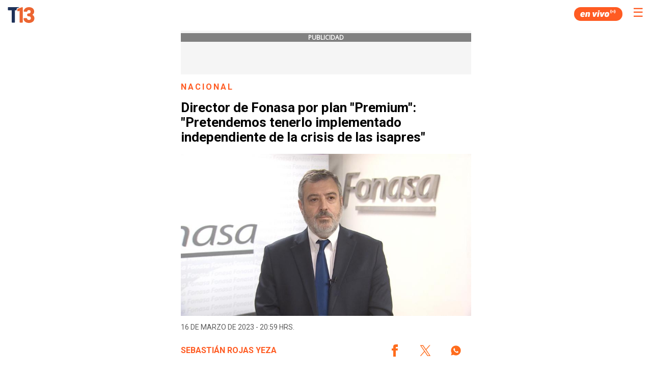

--- FILE ---
content_type: text/html
request_url: https://www-storage.13.cl/default/otros/player-rudo-amp/index.html?video=https://rudo.video/vod/cz2glIj8NTz&site=deportes13.cl
body_size: 711
content:
<!DOCTYPE html>
<html>

<head>
    <title>Player</title>
    <script type="text/javascript" src="https://cdnjs.cloudflare.com/ajax/libs/jquery/3.2.1/jquery.min.js"></script>
    <style>
        .player-amp {
            position: absolute;
            top: 0;
            left: 0;
            width: 100%;
            height: 100%;
        }

        .player-amp>iframe {
            position: absolute;
            top: 0;
            left: 0;
            width: 100%;
            height: 100%;
        }
    </style>
</head>

<body>
    <div id="rudo" class="player-amp"></div>
    <script type="text/javascript">
        $(function () {
            var video_url = qs('video');
            var site = qs('site');
            var randon_number = parseInt((Math.random() * 100), 10);
            document.querySelector('div.player-amp').id = 'player-amp_' + randon_number;
            var nPlays = 0;
            var map = { "pre": "", "post": "", "mid": { "tag": 0 }, "over": { "tag": 0 } };
            const sizeAds = '512x288';
            var idPos_i = video_url.lastIndexOf("/");
            var idPos_f = video_url.length;
            var videoId = video_url.substr(idPos_i + 1, (idPos_f - (idPos_i + 1)));
            var description_url = encodeURIComponent(window.location.href);
            var markers = [];
            var autoplay = '?volume=0&autostart=0';
            var dfp_adunit = 'm.' + site + '/AMP';
            if (typeof dfp_adunit === "undefined") {
                dfp_adunit = "m." + site;
            }
            var dfp_base = "https://pubads.g.doubleclick.net/gampad/ads?iu=/112372207/";
            // Preroll
            map.pre = dfp_base + dfp_adunit + "/preroll&description_url=" + description_url + "&env=vp&impl=s&correlator=&tfcd=0&npa=0&gdfp_req=1&output=vast&sz=" + sizeAds + "&unviewed_position_start=1";
            // Postroll
            map.post = dfp_base + dfp_adunit + "/postroll&description_url=" + description_url + "&env=vp&impl=s&correlator=&tfcd=0&npa=0&gdfp_req=1&output=vast&sz=" + sizeAds + "&unviewed_position_start=1";
            var iframe = '<iframe id="vrudo" class="vrudo" src="https://rudo.video/vod/' + videoId + '/skin/simple/13/' + autoplay + ' &tag=' + btoa(JSON.stringify(map)) + '" width="600" height="338" allowscriptaccess="always" allowfullscreen="true" webkitallowfullscreen="true" frameborder="0" scrolling="no" allow="autoplay; fullscreen"></iframe>';
            var player = document.getElementById('player-amp_' + randon_number);
            player.innerHTML = iframe;
        });
        
        function qs(key) {
            var vars = [], hash;
            var hashes = window.location.href.slice(window.location.href.indexOf('?') + 1).split('&');
            for (var i = 0; i < hashes.length; i++) {
                hash = hashes[i].split('=');
                vars.push(hash[0]);
                vars[hash[0]] = hash[1];
            }
            return vars[key];
        }
    </script>
</body>

</html>

--- FILE ---
content_type: text/html; charset=UTF-8
request_url: https://redirector.rudo.video/mix/register/8564e507dffd47eadfc6a152cb4226f9/t13-prensa/stream.js
body_size: 739
content:
var _sh = "8564e507dffd47eadfc6a152cb4226f9"
var _dpssid = "b221355349206919658898b60"
var _channel = "t13-prensa"
var _ref = "rudo.video/vod/cz2glIj8NTz/skin/simple/13/?volume=0&autostart=0%20&tag=[base64]/[base64]"
var _sid = "ba5t1l1xb211022719176919658898b6d" 

--- FILE ---
content_type: image/svg+xml
request_url: https://www-storage.13.cl/t13/site/img/main/t13-icons.svg
body_size: 6528
content:
<svg id="Capa_1" data-name="Capa 1" xmlns="http://www.w3.org/2000/svg" viewBox="0 0 1000 200"><defs><style>.cls-1{fill:#db6430;}.cls-2{fill:#fff;}.cls-3{fill:#211915;}.cls-4{fill:#040006;}.cls-5{fill:#b52214;}.cls-6{fill:#54963d;}</style></defs><title>t13-icons</title><path class="cls-1" d="M90.279,39.137H17.039a1.362,1.362,0,0,0-1.489,1.191h0v19.65c0,.595.595,1.488,1.191,1.488H41.75c.595,0,1.488.6,1.488,1.191h0V119.82s.6,13.695,7.146,21.138a53.229,53.229,0,0,0,15.481,11.314,1.433,1.433,0,0,0,1.787-.595V62.955c0-.595.595-1.191,1.488-1.489h2.977c.3,0,.894-.3.894-.595l17.863-19.65c.595-.595.595-1.488,0-1.786C90.874,39.137,90.576,39.137,90.279,39.137Z"/><path class="cls-1" d="M90.279,39.137H17.039a1.362,1.362,0,0,0-1.489,1.191h0v19.65c0,.595.595,1.488,1.191,1.488H41.75c.595,0,1.488.6,1.488,1.191h0V119.82s.6,13.695,7.146,21.138a53.229,53.229,0,0,0,15.481,11.314,1.433,1.433,0,0,0,1.787-.595V62.955c0-.595.595-1.191,1.488-1.489h2.977c.3,0,.894-.3.894-.595l17.863-19.65c.595-.595.595-1.488,0-1.786C90.874,39.137,90.576,39.137,90.279,39.137Z"/><path class="cls-1" d="M90.279,39.137H17.039a1.362,1.362,0,0,0-1.489,1.191h0v19.65c0,.595.595,1.488,1.191,1.488H41.75c.595,0,1.488.6,1.488,1.191h0V119.82s.6,13.695,7.146,21.138a53.229,53.229,0,0,0,15.481,11.314,1.433,1.433,0,0,0,1.787-.595V62.955c0-.595.595-1.191,1.488-1.489h2.977c.3,0,.894-.3.894-.595l17.863-19.65c.595-.595.595-1.488,0-1.786C90.874,39.137,90.576,39.137,90.279,39.137Z"/><path class="cls-1" d="M118.562,39.137H99.508c-.3,0-.893.3-.893.6L80.751,59.382a1.347,1.347,0,0,0,0,1.787h0a1.1,1.1,0,0,0,.894.3h12.5a1.407,1.407,0,0,1,1.489,1.489v58.354s-.3,12.8,8.038,20.84a67.646,67.646,0,0,0,14.291,9.825,1.432,1.432,0,0,0,1.786-.595h0V40.03C119.753,39.733,119.158,39.435,118.562,39.137Z"/><path class="cls-1" d="M118.562,39.137H99.508c-.3,0-.893.3-.893.6L80.751,59.382a1.347,1.347,0,0,0,0,1.787h0a1.1,1.1,0,0,0,.894.3h12.5a1.407,1.407,0,0,1,1.489,1.489v58.354s-.3,12.8,8.038,20.84a67.646,67.646,0,0,0,14.291,9.825,1.432,1.432,0,0,0,1.786-.595h0V40.03C119.753,39.733,119.158,39.435,118.562,39.137Z"/><path class="cls-1" d="M182.275,39.435H125.112a1.406,1.406,0,0,0-1.488,1.488v19.65c0,.6.595,1.191,1.488,1.489h22.627a1.406,1.406,0,0,1,1.489,1.488,1.1,1.1,0,0,1-.3.894L132.555,82.009a1.1,1.1,0,0,0-.3.893V99.873a1.406,1.406,0,0,0,1.488,1.488h18.161c1.191,0,13.4,2.382,11.909,17.566-1.191,11.016-8.931,13.1-10.122,13.1H125.112c-.595,0-1.191.6-1.488,1.488v18.459a1.406,1.406,0,0,0,1.488,1.489h29.177s31.261-1.191,31.261-36.322c0-22.032-16.077-28.284-22.329-30.07a1.446,1.446,0,0,1-.893-1.787c0-.3.3-.3.3-.6l20.841-22.627a1.094,1.094,0,0,0,.3-.893V40.626a1.362,1.362,0,0,0-1.489-1.191Z"/><path class="cls-1" d="M182.275,39.435H125.112a1.406,1.406,0,0,0-1.488,1.488v19.65c0,.6.595,1.191,1.488,1.489h22.627a1.406,1.406,0,0,1,1.489,1.488,1.1,1.1,0,0,1-.3.894L132.555,82.009a1.1,1.1,0,0,0-.3.893V99.873a1.406,1.406,0,0,0,1.488,1.488h18.161c1.191,0,13.4,2.382,11.909,17.566-1.191,11.016-8.931,13.1-10.122,13.1H125.112c-.595,0-1.191.6-1.488,1.488v18.459a1.406,1.406,0,0,0,1.488,1.489h29.177s31.261-1.191,31.261-36.322c0-22.032-16.077-28.284-22.329-30.07a1.446,1.446,0,0,1-.893-1.787c0-.3.3-.3.3-.6l20.841-22.627a1.094,1.094,0,0,0,.3-.893V40.626a1.362,1.362,0,0,0-1.489-1.191Z"/><path class="cls-1" d="M304.382,88.827a4.557,4.557,0,0,1,4.41,2.129,8.439,8.439,0,0,1,.608,6.082l-2.281,13.381h-7.3l2.28-12.772a3.913,3.913,0,0,0-.152-2.281,1.872,1.872,0,0,0-1.52-.761,2.048,2.048,0,0,0-1.825.761,3.845,3.845,0,0,0-.912,2.281l-2.281,12.772H287.96l2.281-12.772a3.913,3.913,0,0,0-.152-2.281,1.872,1.872,0,0,0-1.521-.761,2.047,2.047,0,0,0-1.824.761,3.839,3.839,0,0,0-.913,2.281l-2.281,12.772H276.1l3.649-20.983h6.539l.456,1.976a7.939,7.939,0,0,1,5.93-2.585,4.627,4.627,0,0,1,4.866,3.041,12.161,12.161,0,0,1,3.193-2.28A9.172,9.172,0,0,1,304.382,88.827Z"/><path class="cls-1" d="M321.413,110.876c-6.691,0-9.276-3.8-8.059-11.4a13.357,13.357,0,0,1,3.8-8.059,11.257,11.257,0,0,1,8.211-2.433c6.691,0,9.428,3.8,8.059,11.253-.608,3.8-1.977,6.69-3.8,8.363A12.328,12.328,0,0,1,321.413,110.876Zm-.913-7a1.652,1.652,0,0,0,1.825,1.064,3.235,3.235,0,0,0,2.281-1.064,11.764,11.764,0,0,0,1.216-4.106,11.669,11.669,0,0,0,.152-3.953,1.976,1.976,0,0,0-1.824-1.217,2.888,2.888,0,0,0-2.281,1.217,12.81,12.81,0,0,0-1.217,4.105A8.777,8.777,0,0,0,320.5,103.881ZM325.822,87l-4.713-1.065,4.561-5.018h8.211Z"/><path class="cls-1" d="M350.608,89.436h7.907l-10.8,20.983h-7.3l-3.5-20.983h7.45l1.065,12.924Z"/><path class="cls-1" d="M358.059,110.419l3.649-20.983h7.451l-3.65,20.983ZM362.316,86.7l.912-4.713h7.451l-.912,4.713Z"/><path class="cls-1" d="M370.679,110.419,375.7,82.441l7.6-1.065-5.17,29.043Z"/><path class="cls-1" d="M236.565,78.183H213.756a.4.4,0,0,0-.456.456v6.083a.485.485,0,0,0,.456.456h7.755a.4.4,0,0,1,.456.456v17.791a13.345,13.345,0,0,0,2.129,6.538,15.9,15.9,0,0,0,4.866,3.5c.152.152.456,0,.608-.153h0V85.786a.4.4,0,0,1,.456-.456h.913c.152,0,.3,0,.3-.152l5.626-6.082c.3-.152.3-.3.3-.609-.152-.3-.3-.3-.608-.3Z"/><path class="cls-1" d="M245.384,78.183h-5.93c-.152,0-.3,0-.3.152l-5.626,6.083a.462.462,0,0,0,0,.608h0c.152,0,.152.152.3.152h3.953a.485.485,0,0,1,.456.456h0v18.247a10.216,10.216,0,0,0,2.433,6.538,20.8,20.8,0,0,0,4.41,3.042c.152.152.456,0,.608-.153h0V78.639C245.688,78.487,245.536,78.335,245.384,78.183Z"/><path class="cls-1" d="M265.3,78.183H247.513a.4.4,0,0,0-.456.456v6.083a.4.4,0,0,0,.456.456h7a.485.485,0,0,1,.456.456h0c0,.152,0,.152-.152.3l-5.018,5.474c0,.152-.152.152-.152.3v5.322a.486.486,0,0,0,.456.457h5.626c.3,0,4.106.76,3.649,5.474a4.243,4.243,0,0,1-3.193,4.105h-8.819a.4.4,0,0,0-.456.456v5.931a.4.4,0,0,0,.456.456h9.123s9.732-.3,9.732-11.253a9.18,9.18,0,0,0-7-9.427c-.152,0-.3-.3-.3-.456a.149.149,0,0,1,.152-.152l6.387-7c0-.152.152-.152.152-.3V78.944A.894.894,0,0,0,265.3,78.183Z"/><path class="cls-1" d="M498.842,158.478a310.965,310.965,0,0,1,80.629,10.751,3.523,3.523,0,0,0,4.244-2.264,2.906,2.906,0,0,0-1.414-3.678,143.637,143.637,0,0,0-166.918,0,3.244,3.244,0,0,0-.849,4.527,3.685,3.685,0,0,0,3.678,1.415,310.972,310.972,0,0,1,80.63-10.751"/><path class="cls-1" d="M507.329,90.013a8.815,8.815,0,0,1,8.77-8.77h1.7A16.783,16.783,0,0,0,530.245,77a15.749,15.749,0,0,0,3.961-11.6,13.839,13.839,0,0,0-3.961-10.751,17.576,17.576,0,0,0-11.034-3.96,15.132,15.132,0,0,0-10.75,3.677,12.035,12.035,0,0,0-3.961,6.507,3.294,3.294,0,0,1-3.112,2.829H485.545a3.439,3.439,0,0,1-3.4-3.394h0v-.283a31.367,31.367,0,0,1,4.526-12.448,32.445,32.445,0,0,1,13.3-11.317A39,39,0,0,1,518.645,32.3c11.883,0,21.219,2.829,27.726,8.771a30.87,30.87,0,0,1,10.185,24.047,24.546,24.546,0,0,1-4.81,14.429,28,28,0,0,1-7.073,7.072,3.54,3.54,0,0,0-.848,4.81h0a3.9,3.9,0,0,0,1.131.849,25.212,25.212,0,0,1,8.488,7.921,27.7,27.7,0,0,1,4.526,16.409,31.608,31.608,0,0,1-10.75,24.613c-7.356,6.224-16.692,9.336-28.857,9.336A40.234,40.234,0,0,1,490.92,141.5a28.824,28.824,0,0,1-10.468-20.369,3.406,3.406,0,0,1,2.83-3.678h16.125a3.084,3.084,0,0,1,3.113,2.829,14.007,14.007,0,0,0,4.526,7.921,19.157,19.157,0,0,0,24.048-.283,15.138,15.138,0,0,0,4.526-11.316c0-11.6-6.224-17.258-18.389-17.258H516.1a9.319,9.319,0,0,1-8.77-9.336h0"/><path class="cls-1" d="M433.206,48.425V60.59a3.4,3.4,0,0,0,3.112,3.395h0a1.7,1.7,0,0,0,1.132-.283l12.448-3.96a1.04,1.04,0,0,1,.849.283v90.814a3.744,3.744,0,0,0,3.677,3.678h0l15.844-.283a3.744,3.744,0,0,0,3.677-3.678h0V36.26a3.269,3.269,0,0,0-3.395-3.395,1.7,1.7,0,0,0-1.131.283L435.752,45.6c-1.7.566-2.546,1.7-2.546,2.829"/><circle class="cls-2" cx="698.4" cy="100.5" r="83.431"/><path class="cls-3" d="M698.4,185.5a85,85,0,1,1,85-85A85.166,85.166,0,0,1,698.4,185.5Zm0-166.862A81.862,81.862,0,1,0,780.262,100.5,81.817,81.817,0,0,0,698.4,18.638Z"/><circle class="cls-2" cx="698.4" cy="100.5" r="48.385"/><path class="cls-3" d="M698.4,150.454A49.954,49.954,0,1,1,748.354,100.5h0A50.117,50.117,0,0,1,698.4,150.454Zm0-96.769A46.815,46.815,0,1,0,745.215,100.5h0A46.768,46.768,0,0,0,698.4,53.685Z"/><path class="cls-4" d="M634.323,83.762l1.569-5.231,3.4,1.046-1.569,5.231Z"/><path class="cls-4" d="M633.538,68.331l4.447-7.846,3.4,1.83-1.308,2.093,7.062,3.923-2.354,3.661-7.062-3.923-1.046,2.093Z"/><path class="cls-4" d="M639.031,58.654l3.4-3.923c1.569-2.093,3.923-3.139,6.277-1.308a2.9,2.9,0,0,1,1.046,3.662H650.8l4.708.261-3.139,3.923-4.185-1.046h0l2.877,2.354-2.615,3.4Zm6.8,0h0c.523-.785,1.046-1.308.261-1.831s-1.307-.261-1.569.523l-.261.262Z"/><path class="cls-4" d="M657.862,55.254l-3.4,2.877-4.447-11.508,3.662-3.138L664.4,49.762,661,52.638l-1.308-.784-2.615,2.092Zm-.523-5.231-1.831-1.308a4.584,4.584,0,0,1-1.308-1.046h0l1.831,3.4Z"/><path class="cls-4" d="M658.646,39.823l6.8-3.923,1.569,2.877-3.138,1.831.523,1.046,2.615-1.569,1.57,2.615-2.616,1.569,2.093,3.662L664.4,50.023Z"/><path class="cls-4" d="M667.538,34.854l3.924-1.831,4.707,10.723-3.923,1.569Z"/><path class="cls-4" d="M683.754,34.069a3.6,3.6,0,0,0-2.877-.261,2.255,2.255,0,0,0-1.569,2.877h0a2.319,2.319,0,0,0,2.615,1.569h.262a3.5,3.5,0,0,0,2.092-1.831l1.046,4.185a9.662,9.662,0,0,1-2.877,1.307,5.692,5.692,0,0,1-7.323-3.923h0a5.817,5.817,0,0,1,4.185-7.584h0a5.437,5.437,0,0,1,2.877-.262Z"/><path class="cls-4" d="M698.138,33.546a5.945,5.945,0,0,1-5.492,6.539h-.523a6.334,6.334,0,0,1-7.062-4.708h0v-.523a6.5,6.5,0,0,1,6.016-7.062c3.661-.261,7.061,2.093,7.061,5.754Zm-8.63,1.046a2.227,2.227,0,1,0,4.446-.261h0a2.29,2.29,0,0,0-2.354-2.093A2,2,0,0,0,689.508,34.592Z"/><path class="cls-4" d="M719.323,30.931l-6.8,10.461-3.661-.784-2.093-12.554,4.446.784.524,5.493v1.831h0c.261-.524.261-1.047.784-1.57l2.616-4.969Z"/><path class="cls-4" d="M718.277,43.223l-4.185-1.569,8.108-9.416,4.446,1.831-.523,12.554-4.185-1.569.262-1.569-2.877-1.308Zm4.185-2.877.261-2.092c0-.523.262-1.046.262-1.569h0l-2.093,3.138Z"/><path class="cls-4" d="M732.4,36.685l3.662,2.353-4.185,6.8,3.138,1.831-2.092,3.139-6.8-4.185Z"/><path class="cls-4" d="M740.508,41.915l3.4,2.616-7.323,9.415-3.4-2.615Z"/><path class="cls-4" d="M746.262,46.362,749.4,49.5c2.615,2.877,3.662,6.277.523,9.154a5.7,5.7,0,0,1-7.846.523h0l-.523-.523-3.923-3.923Zm-2.877,8.63h0a2.238,2.238,0,0,0,3.138.785h0l.262-.262a1.913,1.913,0,0,0,.523-2.877l-.523-.523-.262-.261Z"/><path class="cls-4" d="M757.508,70.946a6.05,6.05,0,0,1-8.37-2.092l-.261-.262a6.144,6.144,0,0,1,1.308-8.369l.523-.261a6.049,6.049,0,0,1,8.369,2.092h0l.262.261c2.092,2.616,1.307,6.539-1.308,8.631Zm-4.446-7.584a2.1,2.1,0,0,0-.785,2.876h0a2.188,2.188,0,0,0,3.138.785c1.047-.785,1.57-2.092.785-3.138a2.779,2.779,0,0,0-3.138-.523Z"/><path class="cls-4" d="M760.646,78.531l1.569,5.231-3.4,1.046-1.569-5.231Z"/><path class="cls-4" d="M641.385,93.962v6.276l-8.893,2.616h0a7.618,7.618,0,0,1,2.354.523l6.539,1.831v6.277l-16.739,3.138v-6.015l9.154-1.046h0c-.523,0-1.046-.262-1.569-.262l-7.585-2.354v-3.661l7.062-2.354c.784-.262,1.307-.262,2.092-.523v-.262h-1.831l-7.323-.523V91.608Z"/><path class="cls-4" d="M642.431,113.315l3.4,10.723-4.446,1.308-1.57-4.969-1.569.523,1.308,4.446-4.185,1.308-1.308-4.446-1.569.523,1.569,5.231-4.446,1.307-3.4-10.984Z"/><path class="cls-4" d="M645.831,124.823l3.4,5.231c2.877,4.708,3.138,9.938-2.093,13.077a7.971,7.971,0,0,1-10.984-2.093c-.262-.261-.262-.523-.523-.784l-3.923-6.539Zm-6.8,11.508.261.261c.785,1.57,2.616,2.616,4.185,1.831h0a3.069,3.069,0,0,0,1.831-4.185,1.99,1.99,0,0,0-.523-1.046l-.262-.261Z"/><path class="cls-4" d="M655.246,138.423l4.185,4.446L647.4,154.638l-4.185-4.446Z"/><path class="cls-4" d="M669.892,160.915a9.33,9.33,0,1,1-3.138-12.815h0l.784.523A9.637,9.637,0,0,1,669.892,160.915Zm-10.461-6.8a3.165,3.165,0,1,0,4.969,3.923h0a.911.911,0,0,0,.262-.523,3.266,3.266,0,0,0-.523-4.446h-.262a3.337,3.337,0,0,0-4.446,1.046Z"/><path class="cls-4" d="M684.015,173.731l-6.538-1.046,8.369-15.693,6.8,1.046,3.4,17.524-6.538-1.047v-2.092l-4.708-.785Zm4.97-5.231-.262-3.138v-2.093h-.262l-1.83,4.969Z"/><path class="cls-4" d="M712.785,156.992l1.046,9.939c.523,4.969-2.354,7.584-6.8,8.107s-8.108-1.307-8.631-6.276l-1.046-9.939,6.015-.785,1.046,9.416c.262,1.308.262,2.615,2.093,2.354s1.569-1.308,1.307-2.616l-1.046-9.415Z"/><path class="cls-4" d="M713.046,156.992l5.754-2.354c5.231-2.092,10.2-1.569,12.554,4.185a7.837,7.837,0,0,1-3.662,10.462c-.261.261-.523.261-1.046.523l-7.061,2.877Zm10.2,8.631h.262c1.831-.785,2.877-2.354,2.092-4.185a3.137,3.137,0,0,0-3.923-2.092c-.262,0-.523.262-.785.262h-.523Z"/><path class="cls-4" d="M727.954,150.192l4.969-3.4,9.677,13.862-4.969,3.4Z"/><path class="cls-4" d="M733.185,146.792l9.154-8.892,3.923,3.923-2.616,2.092,8.108,8.37-4.446,4.184L739.2,148.1l-2.354,2.354Z"/><path class="cls-4" d="M757.769,144.962l-3.661,5.23-10.723-14.384,3.661-5.493,17.262,4.447-3.662,5.23-2.092-.784-2.615,3.923Zm-2.615-6.539-2.877-1.046c-.785-.262-1.308-.523-2.092-.785v.262l3.661,3.923Z"/><path class="cls-4" d="M749.923,126.392l1.831-6.015c1.831-5.492,5.492-8.631,11.508-6.8a7.71,7.71,0,0,1,5.492,9.677h0c0,.261-.262.784-.262,1.046l-2.353,7.323ZM763,124.3v-.262a3.414,3.414,0,0,0-1.831-4.184h0a3.4,3.4,0,0,0-4.184,1.569l-.262.523v.262Z"/><path class="cls-4" d="M763.785,93.438a8.54,8.54,0,0,1,8.63,8.631h0v.785a8.731,8.731,0,0,1-7.846,9.415h-.784a8.819,8.819,0,0,1-8.893-8.892h0v-.523A9.141,9.141,0,0,1,763,93.438Zm0,12.554a3.368,3.368,0,0,0,3.4-2.877v-.261a3.4,3.4,0,1,0-6.8,0,3.424,3.424,0,0,0,3.4,3.138Z"/><rect class="cls-4" x="669.369" y="112.531" width="6.015" height="18.569"/><circle class="cls-5" cx="672.246" cy="106.254" r="3.923"/><path class="cls-4" d="M708.862,112.531a7.3,7.3,0,0,0-4.708,1.569V101.808h-5.492V131.1h5.492v-1.569a7.835,7.835,0,0,0,4.708,1.569,9.583,9.583,0,0,0,8.63-10.2A9.481,9.481,0,0,0,708.862,112.531Zm-1.047,13.338a3.923,3.923,0,1,1,3.923-3.923h0A4.022,4.022,0,0,1,707.815,125.869Z"/><path class="cls-4" d="M690.815,112.531V114.1a8.61,8.61,0,0,0-4.969-1.569,9.293,9.293,0,0,0,0,18.569,8.61,8.61,0,0,0,4.969-1.569v1.307h6.016V112.269h-6.016Zm-3.923,13.338a3.923,3.923,0,1,1,3.923-3.923h0A4.022,4.022,0,0,1,686.892,125.869Z"/><circle class="cls-5" cx="724.031" cy="127.7" r="3.923"/><rect class="cls-5" x="715.138" y="102.592" width="12.554" height="1.308"/><rect class="cls-5" x="720.369" y="105.731" width="7.323" height="1.308"/><path class="cls-5" d="M725.862,115.669a3.634,3.634,0,0,1,1.307,2.616,2.471,2.471,0,0,1-2.354,2.877,2.548,2.548,0,0,1-2.877-1.831,1.576,1.576,0,0,1-.261-1.046,2.667,2.667,0,0,1,1.308-2.093h-1.57a2.971,2.971,0,0,0-.784,2.093,3.8,3.8,0,0,0,3.661,3.923h.262a3.629,3.629,0,0,0,2.615-1.308,4.648,4.648,0,0,0,1.046-2.615,4.419,4.419,0,0,0-.784-2.616Z"/><circle class="cls-5" cx="718.015" cy="106.254" r="1.046"/><path class="cls-5" d="M715.4,114.623h12.554v-1.308h-4.185a2.375,2.375,0,0,1-1.831-.784,2.872,2.872,0,0,1,0-2.093,2,2,0,0,1,1.308-.523h4.446v-1.569h-4.707a2.471,2.471,0,0,0-2.616,2.616,2.38,2.38,0,0,0,1.046,2.092H715.4Z"/><path class="cls-5" d="M724.292,101.546a3.31,3.31,0,0,0,3.662-3.138v-.262a4.083,4.083,0,0,0-2.092-3.4l-.524,1.046c.262.262.785.523,1.047.785a2,2,0,0,1,.523,1.308,2.809,2.809,0,0,1-.523,1.569,2.377,2.377,0,0,1-1.831.784V94.746h-.262a3.41,3.41,0,0,0-.523,6.8ZM722.2,96.577a5.731,5.731,0,0,1,1.308-.785v4.185c-.523,0-.785-.262-1.308-.523a2.261,2.261,0,0,1-.785-1.569A5.731,5.731,0,0,0,722.2,96.577Z"/><circle class="cls-2" cx="698.4" cy="100.5" r="83.431"/><path class="cls-3" d="M698.4,185.5a85,85,0,1,1,85-85A85.166,85.166,0,0,1,698.4,185.5Zm0-166.862A81.862,81.862,0,1,0,780.262,100.5,81.817,81.817,0,0,0,698.4,18.638Z"/><circle class="cls-2" cx="698.4" cy="100.5" r="48.385"/><path class="cls-3" d="M698.4,150.454A49.954,49.954,0,1,1,748.354,100.5h0A50.117,50.117,0,0,1,698.4,150.454Zm0-96.769A46.815,46.815,0,1,0,745.215,100.5h0A46.768,46.768,0,0,0,698.4,53.685Z"/><path class="cls-2" d="M715.4,50.546a2.827,2.827,0,0,1,1.831.785l7.061,7.061a2.229,2.229,0,0,1,0,3.4L698.139,87.946l-7.324,7.062a2.229,2.229,0,0,1-3.4,0L671.723,79.315a2.23,2.23,0,0,1,0-3.4h0l7.323-7.061a2.742,2.742,0,0,1,3.4,0l7.062,7.061,8.892-8.892,15.954-15.954a2.374,2.374,0,0,1,1.831-.784m-.523-3.662a6.125,6.125,0,0,0-4.447,1.831L695.523,64.146l-6.277,6.277-4.184-4.185a5.392,5.392,0,0,0-4.447-1.83,6.128,6.128,0,0,0-4.446,1.83L669.108,73.3a6.479,6.479,0,0,0,0,8.892L684.8,97.885a6.481,6.481,0,0,0,8.892,0l7.323-7.323,26.154-26.154A6.825,6.825,0,0,0,729,59.962a6.125,6.125,0,0,0-1.831-4.447l-6.8-7.061c-1.831-1.046-3.4-1.831-4.707-1.831Z"/><path class="cls-4" d="M634.323,83.762l1.569-5.231,3.4,1.046-1.569,5.231Z"/><path class="cls-4" d="M633.538,68.331l4.447-7.846,3.4,1.83-1.308,2.093,7.062,3.923-2.354,3.661-7.062-3.923-1.046,2.093Z"/><path class="cls-4" d="M639.031,58.654l3.4-3.923c1.569-2.093,3.923-3.139,6.277-1.308a2.9,2.9,0,0,1,1.046,3.662H650.8l4.708.261-3.139,3.923-4.185-1.046h0l2.877,2.354-2.615,3.4Zm6.8,0h0c.523-.785,1.046-1.308.261-1.831s-1.307-.261-1.569.523l-.261.262Z"/><path class="cls-4" d="M657.862,55.254l-3.4,2.877-4.447-11.508,3.662-3.138L664.4,49.762,661,52.638l-1.308-.784-2.615,2.092Zm-.523-5.231-1.831-1.308a4.584,4.584,0,0,1-1.308-1.046h0l1.831,3.4Z"/><path class="cls-4" d="M658.646,39.823l6.8-3.923,1.569,2.877-3.138,1.831.523,1.046,2.615-1.569,1.57,2.615-2.616,1.569,2.093,3.662L664.4,50.023Z"/><path class="cls-4" d="M667.538,34.854l3.924-1.831,4.707,10.723-3.923,1.569Z"/><path class="cls-4" d="M683.754,34.069a3.6,3.6,0,0,0-2.877-.261,2.255,2.255,0,0,0-1.569,2.877h0a2.319,2.319,0,0,0,2.615,1.569h.262a3.5,3.5,0,0,0,2.092-1.831l1.046,4.185a9.662,9.662,0,0,1-2.877,1.307,5.692,5.692,0,0,1-7.323-3.923h0a5.817,5.817,0,0,1,4.185-7.584h0a5.437,5.437,0,0,1,2.877-.262Z"/><path class="cls-4" d="M698.138,33.546a5.945,5.945,0,0,1-5.492,6.539h-.523a6.334,6.334,0,0,1-7.062-4.708h0v-.523a6.5,6.5,0,0,1,6.016-7.062c3.661-.261,7.061,2.093,7.061,5.754Zm-8.63,1.046a2.227,2.227,0,1,0,4.446-.261h0a2.29,2.29,0,0,0-2.354-2.093A2,2,0,0,0,689.508,34.592Z"/><path class="cls-4" d="M719.323,30.931l-6.8,10.461-3.661-.784-2.093-12.554,4.446.784.524,5.493v1.831h0c.261-.524.261-1.047.784-1.57l2.616-4.969Z"/><path class="cls-4" d="M718.277,43.223l-4.185-1.569,8.108-9.416,4.446,1.831-.523,12.554-4.185-1.569.262-1.569-2.877-1.308Zm4.185-2.877.261-2.092c0-.523.262-1.046.262-1.569h0l-2.093,3.138Z"/><path class="cls-4" d="M732.4,36.685l3.662,2.353-4.185,6.8,3.138,1.831-2.092,3.139-6.8-4.185Z"/><path class="cls-4" d="M740.508,41.915l3.4,2.616-7.323,9.415-3.4-2.615Z"/><path class="cls-4" d="M746.262,46.362,749.4,49.5c2.615,2.877,3.662,6.277.523,9.154a5.7,5.7,0,0,1-7.846.523h0l-.523-.523-3.923-3.923Zm-2.877,8.63h0a2.238,2.238,0,0,0,3.138.785h0l.262-.262a1.913,1.913,0,0,0,.523-2.877l-.523-.523-.262-.261Z"/><path class="cls-4" d="M757.508,70.946a6.05,6.05,0,0,1-8.37-2.092l-.261-.262a6.144,6.144,0,0,1,1.308-8.369l.523-.261a6.049,6.049,0,0,1,8.369,2.092h0l.262.261c2.092,2.616,1.307,6.539-1.308,8.631Zm-4.446-7.584a2.1,2.1,0,0,0-.785,2.876h0a2.188,2.188,0,0,0,3.138.785c1.047-.785,1.57-2.092.785-3.138a2.779,2.779,0,0,0-3.138-.523Z"/><path class="cls-4" d="M760.646,78.531l1.569,5.231-3.4,1.046-1.569-5.231Z"/><path class="cls-4" d="M641.385,93.962v6.276l-8.893,2.616h0a7.618,7.618,0,0,1,2.354.523l6.539,1.831v6.277l-16.739,3.138v-6.015l9.154-1.046h0c-.523,0-1.046-.262-1.569-.262l-7.585-2.354v-3.661l7.062-2.354c.784-.262,1.307-.262,2.092-.523v-.262h-1.831l-7.323-.523V91.608Z"/><path class="cls-4" d="M642.431,113.315l3.4,10.723-4.446,1.308-1.57-4.969-1.569.523,1.308,4.446-4.185,1.308-1.308-4.446-1.569.523,1.569,5.231-4.446,1.307-3.4-10.984Z"/><path class="cls-4" d="M645.831,124.823l3.4,5.231c2.877,4.708,3.138,9.938-2.093,13.077a7.971,7.971,0,0,1-10.984-2.093c-.262-.261-.262-.523-.523-.784l-3.923-6.539Zm-6.8,11.508.261.261c.785,1.57,2.616,2.616,4.185,1.831h0a3.069,3.069,0,0,0,1.831-4.185,1.99,1.99,0,0,0-.523-1.046l-.262-.261Z"/><path class="cls-4" d="M655.246,138.423l4.185,4.446L647.4,154.638l-4.185-4.446Z"/><path class="cls-4" d="M669.892,160.915a9.33,9.33,0,1,1-3.138-12.815h0l.784.523A9.637,9.637,0,0,1,669.892,160.915Zm-10.461-6.8a3.165,3.165,0,1,0,4.969,3.923h0a.911.911,0,0,0,.262-.523,3.266,3.266,0,0,0-.523-4.446h-.262a3.337,3.337,0,0,0-4.446,1.046Z"/><path class="cls-4" d="M684.015,173.731l-6.538-1.046,8.369-15.693,6.8,1.046,3.4,17.524-6.538-1.047v-2.092l-4.708-.785Zm4.97-5.231-.262-3.138v-2.093h-.262l-1.83,4.969Z"/><path class="cls-4" d="M712.785,156.992l1.046,9.939c.523,4.969-2.354,7.584-6.8,8.107s-8.108-1.307-8.631-6.276l-1.046-9.939,6.015-.785,1.046,9.416c.262,1.308.262,2.615,2.093,2.354s1.569-1.308,1.307-2.616l-1.046-9.415Z"/><path class="cls-4" d="M713.046,156.992l5.754-2.354c5.231-2.092,10.2-1.569,12.554,4.185a7.837,7.837,0,0,1-3.662,10.462c-.261.261-.523.261-1.046.523l-7.061,2.877Zm10.2,8.631h.262c1.831-.785,2.877-2.354,2.092-4.185a3.137,3.137,0,0,0-3.923-2.092c-.262,0-.523.262-.785.262h-.523Z"/><path class="cls-4" d="M727.954,150.192l4.969-3.4,9.677,13.862-4.969,3.4Z"/><path class="cls-4" d="M733.185,146.792l9.154-8.892,3.923,3.923-2.616,2.092,8.108,8.37-4.446,4.184L739.2,148.1l-2.354,2.354Z"/><path class="cls-4" d="M757.769,144.962l-3.661,5.23-10.723-14.384,3.661-5.493,17.262,4.447-3.662,5.23-2.092-.784-2.615,3.923Zm-2.615-6.539-2.877-1.046c-.785-.262-1.308-.523-2.092-.785v.262l3.661,3.923Z"/><path class="cls-4" d="M749.923,126.392l1.831-6.015c1.831-5.492,5.492-8.631,11.508-6.8a7.71,7.71,0,0,1,5.492,9.677h0c0,.261-.262.784-.262,1.046l-2.353,7.323ZM763,124.3v-.262a3.414,3.414,0,0,0-1.831-4.184h0a3.4,3.4,0,0,0-4.184,1.569l-.262.523v.262Z"/><path class="cls-4" d="M763.785,93.438a8.54,8.54,0,0,1,8.63,8.631h0v.785a8.731,8.731,0,0,1-7.846,9.415h-.784a8.819,8.819,0,0,1-8.893-8.892h0v-.523A9.141,9.141,0,0,1,763,93.438Zm0,12.554a3.368,3.368,0,0,0,3.4-2.877v-.261a3.4,3.4,0,1,0-6.8,0,3.424,3.424,0,0,0,3.4,3.138Z"/><rect class="cls-4" x="669.369" y="112.531" width="6.015" height="18.569"/><circle class="cls-5" cx="672.246" cy="106.254" r="3.923"/><path class="cls-4" d="M708.862,112.531a7.3,7.3,0,0,0-4.708,1.569V101.808h-5.492V131.1h5.492v-1.569a7.835,7.835,0,0,0,4.708,1.569,9.583,9.583,0,0,0,8.63-10.2A9.481,9.481,0,0,0,708.862,112.531Zm-1.047,13.338a3.923,3.923,0,1,1,3.923-3.923h0A4.022,4.022,0,0,1,707.815,125.869Z"/><path class="cls-4" d="M690.815,112.531V114.1a8.61,8.61,0,0,0-4.969-1.569,9.293,9.293,0,0,0,0,18.569,8.61,8.61,0,0,0,4.969-1.569v1.307h6.016V112.269h-6.016Zm-3.923,13.338a3.923,3.923,0,1,1,3.923-3.923h0A4.022,4.022,0,0,1,686.892,125.869Z"/><circle class="cls-5" cx="724.031" cy="127.7" r="3.923"/><rect class="cls-5" x="715.138" y="102.592" width="12.554" height="1.308"/><rect class="cls-5" x="720.369" y="105.731" width="7.323" height="1.308"/><path class="cls-5" d="M725.862,115.669a3.634,3.634,0,0,1,1.307,2.616,2.471,2.471,0,0,1-2.354,2.877,2.548,2.548,0,0,1-2.877-1.831,1.576,1.576,0,0,1-.261-1.046,2.667,2.667,0,0,1,1.308-2.093h-1.57a2.971,2.971,0,0,0-.784,2.093,3.8,3.8,0,0,0,3.661,3.923h.262a3.629,3.629,0,0,0,2.615-1.308,4.648,4.648,0,0,0,1.046-2.615,4.419,4.419,0,0,0-.784-2.616Z"/><circle class="cls-5" cx="718.015" cy="106.254" r="1.046"/><path class="cls-5" d="M715.4,114.623h12.554v-1.308h-4.185a2.375,2.375,0,0,1-1.831-.784,2.872,2.872,0,0,1,0-2.093,2,2,0,0,1,1.308-.523h4.446v-1.569h-4.707a2.471,2.471,0,0,0-2.616,2.616,2.38,2.38,0,0,0,1.046,2.092H715.4Z"/><path class="cls-5" d="M724.292,101.546a3.31,3.31,0,0,0,3.662-3.138v-.262a4.083,4.083,0,0,0-2.092-3.4l-.524,1.046c.262.262.785.523,1.047.785a2,2,0,0,1,.523,1.308,2.809,2.809,0,0,1-.523,1.569,2.377,2.377,0,0,1-1.831.784V94.746h-.262a3.41,3.41,0,0,0-.523,6.8ZM722.2,96.577a5.731,5.731,0,0,1,1.308-.785v4.185c-.523,0-.785-.262-1.308-.523a2.261,2.261,0,0,1-.785-1.569A5.731,5.731,0,0,0,722.2,96.577Z"/><path class="cls-6" d="M689.246,97.623a4.822,4.822,0,0,1-3.138-1.308L670.415,80.623a4.432,4.432,0,0,1,0-6.015h0l6.8-7.062a4.335,4.335,0,0,1,3.139-1.308,4.827,4.827,0,0,1,3.138,1.308l5.493,5.492L712.523,49.5a4.331,4.331,0,0,1,3.139-1.308A4.824,4.824,0,0,1,718.8,49.5l7.062,7.062a4.432,4.432,0,0,1,0,6.015L692.123,96.315A5.8,5.8,0,0,1,689.246,97.623Z"/><path class="cls-1" d="M917.011,102.911c0-4.527-2.336-8.47-7.156-9.639l6.426-7.448h.146V79.4H898.609v6.426H906.5l-5.4,5.842v5.988h4.382a4.61,4.61,0,0,1,.584,9.2h-7.449v6.426H906.5a10.634,10.634,0,0,0,10.515-10.37M897.441,79.4v33.737s-7.449-2.337-7.449-9.347V85.824h-4.235l5.112-6.426Z"/><path class="cls-1" d="M928.257,81.881V87.43h1.168c1.023,0,1.753-.438,1.753-1.9V83.779c0-1.314-.438-1.9-1.46-1.9Zm3.213,15.627a5.682,5.682,0,0,1-.292-2.191V92.542c0-1.753-.584-2.337-1.9-2.337h-1.022v7.449h-2.921V79.544h4.382c2.92,0,4.235,1.314,4.235,4.235V85.24a3.763,3.763,0,0,1-1.9,3.651c1.461.584,1.9,2.045,1.9,3.8v2.775a5.682,5.682,0,0,0,.292,2.191Z"/><path class="cls-1" d="M939.211,91.812h2.775l-1.315-9.2Zm6.426,5.7h-2.921l-.438-3.359h-3.5l-.439,3.359h-2.629l2.921-18.256h4.236Z"/><path class="cls-1" d="M950.31,81.881v13h1.753c.876,0,1.46-.438,1.46-1.753V83.633c0-1.314-.584-1.752-1.46-1.752ZM947.389,79.4h4.674c2.921,0,4.235,1.606,4.235,4.527v9.2c0,2.921-1.46,4.528-4.235,4.528h-4.528Z"/><rect class="cls-1" x="958.635" y="79.398" width="2.921" height="18.256"/><path class="cls-1" d="M966.668,93.272c0,1.315.584,1.753,1.46,1.753s1.461-.438,1.461-1.753V83.487c0-1.314-.585-1.753-1.461-1.753s-1.46.439-1.46,1.753Zm-2.921-9.639c0-2.921,1.46-4.527,4.381-4.527s4.382,1.606,4.382,4.527v9.493c0,2.921-1.461,4.528-4.382,4.528s-4.381-1.607-4.381-4.528Z"/><rect class="cls-1" x="920.955" y="79.398" width="0.438" height="33.883"/><path class="cls-1" d="M815.8,85.824h8.179v18.11c0,7.01,7.448,9.347,7.448,9.347V85.824h2.483l4.966-6.426H815.8Z"/><polygon class="cls-1" points="852.75 79.398 852.75 113.281 868.231 113.281 868.231 106.271 860.199 106.271 860.199 79.398 852.75 79.398"/><polygon class="cls-1" points="869.838 79.398 869.838 113.281 885.757 113.281 885.757 106.271 877.286 106.271 877.286 99.552 884.004 99.552 884.004 92.542 877.286 92.542 877.286 85.97 882.398 85.97 887.218 79.398 869.838 79.398"/><polygon class="cls-1" points="840.19 79.398 835.224 85.678 835.224 85.678 835.224 113.281 851.144 113.281 851.144 106.271 842.673 106.271 842.673 99.552 849.391 99.552 849.391 92.542 842.673 92.542 842.673 86.408 851.144 86.408 851.144 79.398 840.19 79.398"/><path class="cls-1" d="M968.566,112.989h2.045v-9.931h1.9v-1.753h-5.842v1.753h1.9Zm-1.9-8.909a2.686,2.686,0,0,0-2.775-2.775h0a2.777,2.777,0,0,0-3.067,2.337h0v.584c0,3.359,4.089,3.943,4.089,6.28a1,1,0,0,1-1.022,1.022h-.146c-.584,0-1.169-.584-1.169-1.752l-1.9.292a2.917,2.917,0,0,0,2.921,3.213h.146a3.035,3.035,0,0,0,3.213-2.629v-.292c0-3.213-4.09-4.089-4.09-6.134,0-.73.293-1.168,1.023-1.168s1.022.292,1.022,1.314Zm-10.37,6.426h2.191l.292,2.629h1.9l-2.191-11.684h-2.483l-2.191,11.684h1.9Zm1.023-6.864h0l.73,4.965h-1.607Zm-3.8,1.606v-.876a2.945,2.945,0,0,0-2.629-3.213H950.6a2.8,2.8,0,0,0-3.067,2.483v6.572a3.062,3.062,0,0,0,3.213,2.775,2.983,2.983,0,0,0,2.775-2.775V108.9h-2.044v1.461c0,.73-.292,1.168-1.023,1.168s-1.022-.438-1.022-1.314v-5.988c0-.876.292-1.315,1.022-1.315.585,0,1.023.439,1.023,1.461v.876Zm-13.436,7.887h2.921c2.045,0,3.213-1.169,3.213-3.505v-4.674c0-2.337-1.168-3.505-3.213-3.505h-2.921Zm2.045-10.077h.73c1.022,0,1.46.438,1.46,1.606v5.112c0,1.168-.438,1.606-1.46,1.606h-.73Zm-7.3,1.168c0-.876.292-1.315,1.023-1.315s1.022.439,1.022,1.315v5.988c0,.876-.292,1.314-1.022,1.314s-1.023-.438-1.023-1.314Zm-2.044,5.988a3.067,3.067,0,1,0,6.134,0h0v-5.988a3.067,3.067,0,0,0-6.134,0Zm-5.258,2.921v-4.82h.876c2.483,0,3.651-.876,3.651-3.5s-1.168-3.5-3.651-3.5h-2.921v11.684Zm0-10.077h.73c1.314,0,1.753.438,1.753,1.752s-.439,1.753-1.753,1.753h-.73Z"/><path class="cls-1" d="M975.138,83.925h2.045a9.629,9.629,0,0,0-9.639-9.639v2.045A7.732,7.732,0,0,1,975.138,83.925Z"/><path class="cls-1" d="M979.52,83.925h2.045A13.963,13.963,0,0,0,967.69,70.051V72.1A12.069,12.069,0,0,1,979.52,83.925Z"/><path class="cls-1" d="M983.755,83.925H985.8a18.107,18.107,0,0,0-18.11-18.11V67.86a16.112,16.112,0,0,1,16.065,16.065Z"/></svg>